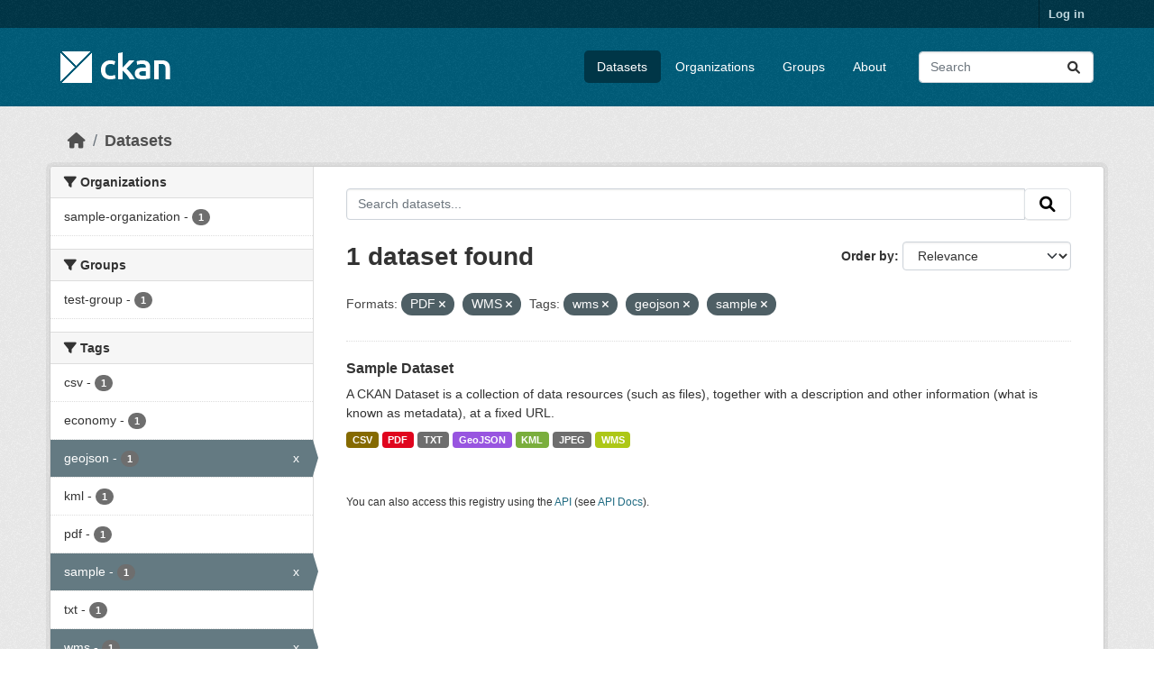

--- FILE ---
content_type: text/html; charset=utf-8
request_url: https://beta.ckan.org/dataset/?res_format=PDF&res_format=WMS&tags=wms&tags=geojson&tags=sample
body_size: 4647
content:
<!DOCTYPE html>
<!--[if IE 9]> <html lang="en" class="ie9"> <![endif]-->
<!--[if gt IE 8]><!--> <html lang="en"  > <!--<![endif]-->
  <head>
    <meta charset="utf-8" />
      <meta name="csrf_field_name" content="_csrf_token" />
      <meta name="_csrf_token" content="IjYyMzZiM2YyZTY4YzU5OTY2OWFjNjQxMWYxMDUxMTBkY2M2NzZlOTIi.aXrl6A.ZtTijmojd6fX3UoBwNrOXBpDSkE" />

      <meta name="generator" content="ckan 2.10.7" />
      <meta name="viewport" content="width=device-width, initial-scale=1.0">
    <title>Dataset - CKAN Beta</title>

    
    <link rel="shortcut icon" href="/base/images/ckan.ico" />
    
    
      
      
      
    
    
    


    
      
      
    

    
    <link href="/webassets/base/1c87a999_main.css" rel="stylesheet"/>
<link href="/webassets/ckanext-geoview/f197a782_geo-resource-styles.css" rel="stylesheet"/>
    
  </head>

  
  <body data-site-root="https://beta.ckan.org/" data-locale-root="https://beta.ckan.org/" >

    
    <div class="visually-hidden-focusable"><a href="#content">Skip to main content</a></div>
  

  
    

 
<div class="account-masthead">
  <div class="container">
     
    <nav class="account not-authed" aria-label="Account">
      <ul class="list-unstyled">
        
        <li><a href="/user/login">Log in</a></li>
         
      </ul>
    </nav>
     
  </div>
</div>

<header class="masthead">
  <div class="container">
      
    <nav class="navbar navbar-expand-lg navbar-light">
      <hgroup class="header-image navbar-left">

      
      
      <a class="logo" href="/">
        <img src="/base/images/ckan-logo.png" alt="CKAN Beta"
          title="CKAN Beta" />
      </a>
      
      

       </hgroup>
      <button class="navbar-toggler" type="button" data-bs-toggle="collapse" data-bs-target="#main-navigation-toggle"
        aria-controls="main-navigation-toggle" aria-expanded="false" aria-label="Toggle navigation">
        <span class="fa fa-bars text-white"></span>
      </button>

      <div class="main-navbar collapse navbar-collapse" id="main-navigation-toggle">
        <ul class="navbar-nav ms-auto mb-2 mb-lg-0">
          
            
              
              

		          <li class="active"><a href="/dataset/">Datasets</a></li><li><a href="/organization/">Organizations</a></li><li><a href="/group/">Groups</a></li><li><a href="/about">About</a></li>
	          
          </ul>

      
      
          <form class="d-flex site-search" action="/dataset/" method="get">
              <label class="d-none" for="field-sitewide-search">Search Datasets...</label>
              <input id="field-sitewide-search" class="form-control me-2"  type="text" name="q" placeholder="Search" aria-label="Search datasets..."/>
              <button class="btn" type="submit" aria-label="Submit"><i class="fa fa-search"></i></button>
          </form>
      
      </div>
    </nav>
  </div>
</header>

  
    <div class="main">
      <div id="content" class="container">
        
          
            <div class="flash-messages">
              
                
              
            </div>
          

          
            <div class="toolbar" role="navigation" aria-label="Breadcrumb">
              
                
                  <ol class="breadcrumb">
                    
<li class="home"><a href="/" aria-label="Home"><i class="fa fa-home"></i><span> Home</span></a></li>
                    
  <li class="active"><a href="/dataset/">Datasets</a></li>

                  </ol>
                
              
            </div>
          

          <div class="row wrapper">
            
            
            

            
              <aside class="secondary col-md-3">
                
                
  <div class="filters">
    <div>
      
        

    
    
	
	    
		<section class="module module-narrow module-shallow">
		    
			<h2 class="module-heading">
			    <i class="fa fa-filter"></i>
			    Organizations
			</h2>
		    
		    
			
			    
				<nav aria-label="Organizations">
				    <ul class="list-unstyled nav nav-simple nav-facet">
					
					    
					    
					    
					    
					    <li class="nav-item ">
						<a href="/dataset/?res_format=PDF&amp;res_format=WMS&amp;tags=wms&amp;tags=geojson&amp;tags=sample&amp;organization=sample-organization" title="">
						    <span class="item-label">sample-organization</span>
						    <span class="hidden separator"> - </span>
						    <span class="item-count badge">1</span>
							
						</a>
					    </li>
					
				    </ul>
				</nav>

				<p class="module-footer">
				    
					
				    
				</p>
			    
			
		    
		</section>
	    
	
    

      
        

    
    
	
	    
		<section class="module module-narrow module-shallow">
		    
			<h2 class="module-heading">
			    <i class="fa fa-filter"></i>
			    Groups
			</h2>
		    
		    
			
			    
				<nav aria-label="Groups">
				    <ul class="list-unstyled nav nav-simple nav-facet">
					
					    
					    
					    
					    
					    <li class="nav-item ">
						<a href="/dataset/?res_format=PDF&amp;res_format=WMS&amp;tags=wms&amp;tags=geojson&amp;tags=sample&amp;groups=test-group" title="">
						    <span class="item-label">test-group</span>
						    <span class="hidden separator"> - </span>
						    <span class="item-count badge">1</span>
							
						</a>
					    </li>
					
				    </ul>
				</nav>

				<p class="module-footer">
				    
					
				    
				</p>
			    
			
		    
		</section>
	    
	
    

      
        

    
    
	
	    
		<section class="module module-narrow module-shallow">
		    
			<h2 class="module-heading">
			    <i class="fa fa-filter"></i>
			    Tags
			</h2>
		    
		    
			
			    
				<nav aria-label="Tags">
				    <ul class="list-unstyled nav nav-simple nav-facet">
					
					    
					    
					    
					    
					    <li class="nav-item ">
						<a href="/dataset/?res_format=PDF&amp;res_format=WMS&amp;tags=wms&amp;tags=geojson&amp;tags=sample&amp;tags=csv" title="">
						    <span class="item-label">csv</span>
						    <span class="hidden separator"> - </span>
						    <span class="item-count badge">1</span>
							
						</a>
					    </li>
					
					    
					    
					    
					    
					    <li class="nav-item ">
						<a href="/dataset/?res_format=PDF&amp;res_format=WMS&amp;tags=wms&amp;tags=geojson&amp;tags=sample&amp;tags=economy" title="">
						    <span class="item-label">economy</span>
						    <span class="hidden separator"> - </span>
						    <span class="item-count badge">1</span>
							
						</a>
					    </li>
					
					    
					    
					    
					    
					    <li class="nav-item  active">
						<a href="/dataset/?res_format=PDF&amp;res_format=WMS&amp;tags=wms&amp;tags=sample" title="">
						    <span class="item-label">geojson</span>
						    <span class="hidden separator"> - </span>
						    <span class="item-count badge">1</span>
							<span class="facet-close">x</span>
						</a>
					    </li>
					
					    
					    
					    
					    
					    <li class="nav-item ">
						<a href="/dataset/?res_format=PDF&amp;res_format=WMS&amp;tags=wms&amp;tags=geojson&amp;tags=sample&amp;tags=kml" title="">
						    <span class="item-label">kml</span>
						    <span class="hidden separator"> - </span>
						    <span class="item-count badge">1</span>
							
						</a>
					    </li>
					
					    
					    
					    
					    
					    <li class="nav-item ">
						<a href="/dataset/?res_format=PDF&amp;res_format=WMS&amp;tags=wms&amp;tags=geojson&amp;tags=sample&amp;tags=pdf" title="">
						    <span class="item-label">pdf</span>
						    <span class="hidden separator"> - </span>
						    <span class="item-count badge">1</span>
							
						</a>
					    </li>
					
					    
					    
					    
					    
					    <li class="nav-item  active">
						<a href="/dataset/?res_format=PDF&amp;res_format=WMS&amp;tags=wms&amp;tags=geojson" title="">
						    <span class="item-label">sample</span>
						    <span class="hidden separator"> - </span>
						    <span class="item-count badge">1</span>
							<span class="facet-close">x</span>
						</a>
					    </li>
					
					    
					    
					    
					    
					    <li class="nav-item ">
						<a href="/dataset/?res_format=PDF&amp;res_format=WMS&amp;tags=wms&amp;tags=geojson&amp;tags=sample&amp;tags=txt" title="">
						    <span class="item-label">txt</span>
						    <span class="hidden separator"> - </span>
						    <span class="item-count badge">1</span>
							
						</a>
					    </li>
					
					    
					    
					    
					    
					    <li class="nav-item  active">
						<a href="/dataset/?res_format=PDF&amp;res_format=WMS&amp;tags=geojson&amp;tags=sample" title="">
						    <span class="item-label">wms</span>
						    <span class="hidden separator"> - </span>
						    <span class="item-count badge">1</span>
							<span class="facet-close">x</span>
						</a>
					    </li>
					
				    </ul>
				</nav>

				<p class="module-footer">
				    
					
				    
				</p>
			    
			
		    
		</section>
	    
	
    

      
        

    
    
	
	    
		<section class="module module-narrow module-shallow">
		    
			<h2 class="module-heading">
			    <i class="fa fa-filter"></i>
			    Formats
			</h2>
		    
		    
			
			    
				<nav aria-label="Formats">
				    <ul class="list-unstyled nav nav-simple nav-facet">
					
					    
					    
					    
					    
					    <li class="nav-item ">
						<a href="/dataset/?res_format=PDF&amp;res_format=WMS&amp;tags=wms&amp;tags=geojson&amp;tags=sample&amp;res_format=CSV" title="">
						    <span class="item-label">CSV</span>
						    <span class="hidden separator"> - </span>
						    <span class="item-count badge">1</span>
							
						</a>
					    </li>
					
					    
					    
					    
					    
					    <li class="nav-item ">
						<a href="/dataset/?res_format=PDF&amp;res_format=WMS&amp;tags=wms&amp;tags=geojson&amp;tags=sample&amp;res_format=GeoJSON" title="">
						    <span class="item-label">GeoJSON</span>
						    <span class="hidden separator"> - </span>
						    <span class="item-count badge">1</span>
							
						</a>
					    </li>
					
					    
					    
					    
					    
					    <li class="nav-item ">
						<a href="/dataset/?res_format=PDF&amp;res_format=WMS&amp;tags=wms&amp;tags=geojson&amp;tags=sample&amp;res_format=JPEG" title="">
						    <span class="item-label">JPEG</span>
						    <span class="hidden separator"> - </span>
						    <span class="item-count badge">1</span>
							
						</a>
					    </li>
					
					    
					    
					    
					    
					    <li class="nav-item ">
						<a href="/dataset/?res_format=PDF&amp;res_format=WMS&amp;tags=wms&amp;tags=geojson&amp;tags=sample&amp;res_format=KML" title="">
						    <span class="item-label">KML</span>
						    <span class="hidden separator"> - </span>
						    <span class="item-count badge">1</span>
							
						</a>
					    </li>
					
					    
					    
					    
					    
					    <li class="nav-item  active">
						<a href="/dataset/?res_format=WMS&amp;tags=wms&amp;tags=geojson&amp;tags=sample" title="">
						    <span class="item-label">PDF</span>
						    <span class="hidden separator"> - </span>
						    <span class="item-count badge">1</span>
							<span class="facet-close">x</span>
						</a>
					    </li>
					
					    
					    
					    
					    
					    <li class="nav-item ">
						<a href="/dataset/?res_format=PDF&amp;res_format=WMS&amp;tags=wms&amp;tags=geojson&amp;tags=sample&amp;res_format=TXT" title="">
						    <span class="item-label">TXT</span>
						    <span class="hidden separator"> - </span>
						    <span class="item-count badge">1</span>
							
						</a>
					    </li>
					
					    
					    
					    
					    
					    <li class="nav-item  active">
						<a href="/dataset/?res_format=PDF&amp;tags=wms&amp;tags=geojson&amp;tags=sample" title="">
						    <span class="item-label">WMS</span>
						    <span class="hidden separator"> - </span>
						    <span class="item-count badge">1</span>
							<span class="facet-close">x</span>
						</a>
					    </li>
					
				    </ul>
				</nav>

				<p class="module-footer">
				    
					
				    
				</p>
			    
			
		    
		</section>
	    
	
    

      
        

    
    
	
	    
		<section class="module module-narrow module-shallow">
		    
			<h2 class="module-heading">
			    <i class="fa fa-filter"></i>
			    Licenses
			</h2>
		    
		    
			
			    
				<nav aria-label="Licenses">
				    <ul class="list-unstyled nav nav-simple nav-facet">
					
					    
					    
					    
					    
					    <li class="nav-item ">
						<a href="/dataset/?res_format=PDF&amp;res_format=WMS&amp;tags=wms&amp;tags=geojson&amp;tags=sample&amp;license_id=cc-by" title="">
						    <span class="item-label">cc-by</span>
						    <span class="hidden separator"> - </span>
						    <span class="item-count badge">1</span>
							
						</a>
					    </li>
					
				    </ul>
				</nav>

				<p class="module-footer">
				    
					
				    
				</p>
			    
			
		    
		</section>
	    
	
    

      
    </div>
    <a class="close no-text hide-filters"><i class="fa fa-times-circle"></i><span class="text">close</span></a>
  </div>

              </aside>
            

            
              <div class="primary col-md-9 col-xs-12" role="main">
                
                
  <section class="module">
    <div class="module-content">
      
        
      
      
        
        
        







<form id="dataset-search-form" class="search-form" method="get" data-module="select-switch">

  
    <div class="input-group search-input-group">
      <input aria-label="Search datasets..." id="field-giant-search" type="text" class="form-control input-lg" name="q" value="" autocomplete="off" placeholder="Search datasets...">
      
      <span class="input-group-btn">
        <button class="btn btn-default btn-lg" type="submit" value="search" aria-label="Submit">
          <i class="fa fa-search"></i>
        </button>
      </span>
      
    </div>
  

  
    <span>






<input type="hidden" name="res_format" value="PDF" />





<input type="hidden" name="res_format" value="WMS" />





<input type="hidden" name="tags" value="wms" />





<input type="hidden" name="tags" value="geojson" />





<input type="hidden" name="tags" value="sample" />



</span>
  

  
    
      <div class="form-group control-order-by">
        <label for="field-order-by">Order by</label>
        <select id="field-order-by" name="sort" class="form-control form-select">
          
            
              <option value="score desc, metadata_modified desc" selected="selected">Relevance</option>
            
          
            
              <option value="title_string asc">Name Ascending</option>
            
          
            
              <option value="title_string desc">Name Descending</option>
            
          
            
              <option value="metadata_modified desc">Last Modified</option>
            
          
            
              <option value="views_recent desc">Popular</option>
            
          
        </select>
        
        <button class="btn btn-default js-hide" type="submit">Go</button>
        
      </div>
    
  

  
    
      <h1>

  
  
  
  

1 dataset found</h1>
    
  

  
    
      <p class="filter-list">
        
          
          <span class="facet">Formats:</span>
          
            <span class="filtered pill">PDF
              <a href="/dataset/?res_format=WMS&amp;tags=wms&amp;tags=geojson&amp;tags=sample" class="remove" title="Remove"><i class="fa fa-times"></i></a>
            </span>
          
            <span class="filtered pill">WMS
              <a href="/dataset/?res_format=PDF&amp;tags=wms&amp;tags=geojson&amp;tags=sample" class="remove" title="Remove"><i class="fa fa-times"></i></a>
            </span>
          
        
          
          <span class="facet">Tags:</span>
          
            <span class="filtered pill">wms
              <a href="/dataset/?res_format=PDF&amp;res_format=WMS&amp;tags=geojson&amp;tags=sample" class="remove" title="Remove"><i class="fa fa-times"></i></a>
            </span>
          
            <span class="filtered pill">geojson
              <a href="/dataset/?res_format=PDF&amp;res_format=WMS&amp;tags=wms&amp;tags=sample" class="remove" title="Remove"><i class="fa fa-times"></i></a>
            </span>
          
            <span class="filtered pill">sample
              <a href="/dataset/?res_format=PDF&amp;res_format=WMS&amp;tags=wms&amp;tags=geojson" class="remove" title="Remove"><i class="fa fa-times"></i></a>
            </span>
          
        
      </p>
      <a class="show-filters btn btn-default">Filter Results</a>
    
  

</form>




      
      
        

  
    <ul class="dataset-list list-unstyled">
    	
	      
	        




  <li class="dataset-item">
    
      <div class="dataset-content">
        
          <h2 class="dataset-heading">
            
              
            
            
    <a href="/dataset/sample-dataset-1" title="Sample Dataset">
      Sample Dataset
    </a>
            
            
              
              
            
          </h2>
        
        
          
            <div>A CKAN Dataset is a collection of data resources (such as files), together with a description and other information (what is known as metadata), at a fixed URL. </div>
          
        
      </div>
      
        
          
            <ul class="dataset-resources list-unstyled">
              
                
                <li>
                  <a href="/dataset/sample-dataset-1" class="badge badge-default" data-format="csv">CSV</a>
                </li>
                
                <li>
                  <a href="/dataset/sample-dataset-1" class="badge badge-default" data-format="pdf">PDF</a>
                </li>
                
                <li>
                  <a href="/dataset/sample-dataset-1" class="badge badge-default" data-format="txt">TXT</a>
                </li>
                
                <li>
                  <a href="/dataset/sample-dataset-1" class="badge badge-default" data-format="geojson">GeoJSON</a>
                </li>
                
                <li>
                  <a href="/dataset/sample-dataset-1" class="badge badge-default" data-format="kml">KML</a>
                </li>
                
                <li>
                  <a href="/dataset/sample-dataset-1" class="badge badge-default" data-format="jpeg">JPEG</a>
                </li>
                
                <li>
                  <a href="/dataset/sample-dataset-1" class="badge badge-default" data-format="wms">WMS</a>
                </li>
                
              
            </ul>
          
        
      
    
  </li>

	      
	    
    </ul>
  

      
    </div>

    
      
    
  </section>

  
    <section class="module">
      <div class="module-content">
        
          <small>
            
            
            
          You can also access this registry using the <a href="/api/3">API</a> (see <a href="http://docs.ckan.org/en/2.10/api/">API Docs</a>).
          </small>
        
      </div>
    </section>
  

              </div>
            
          </div>
        
      </div>
    </div>
  
    <footer class="site-footer">
  <div class="container">
    
    <div class="row">
      <div class="col-md-8 footer-links">
        
          <ul class="list-unstyled">
            
              <li><a href="/about">About CKAN Beta</a></li>
            
          </ul>
          <ul class="list-unstyled">
            
              
              <li><a href="http://docs.ckan.org/en/2.10/api/">CKAN API</a></li>
              <li><a href="http://www.ckan.org/">CKAN Association</a></li>
              <li><a href="http://www.opendefinition.org/okd/"><img src="/base/images/od_80x15_blue.png" alt="Open Data"></a></li>
            
          </ul>
        
      </div>
      <div class="col-md-4 attribution">
        
          <p><strong>Powered by</strong> <a class="hide-text ckan-footer-logo" href="http://ckan.org">CKAN</a></p>
        
        
          
<form class="lang-select" action="/util/redirect" data-module="select-switch" method="POST">
  
<input type="hidden" name="_csrf_token" value="IjYyMzZiM2YyZTY4YzU5OTY2OWFjNjQxMWYxMDUxMTBkY2M2NzZlOTIi.aXrl6A.ZtTijmojd6fX3UoBwNrOXBpDSkE"/> 
  <div class="form-group">
    <label for="field-lang-select">Language</label>
    <select id="field-lang-select" name="url" data-module="autocomplete" data-module-dropdown-class="lang-dropdown" data-module-container-class="lang-container">
      
        <option value="/en/dataset/?res_format=PDF&amp;res_format=WMS&amp;tags=wms&amp;tags=geojson&amp;tags=sample" selected="selected">
          English
        </option>
      
        <option value="/gl/dataset/?res_format=PDF&amp;res_format=WMS&amp;tags=wms&amp;tags=geojson&amp;tags=sample" >
          galego
        </option>
      
        <option value="/es_AR/dataset/?res_format=PDF&amp;res_format=WMS&amp;tags=wms&amp;tags=geojson&amp;tags=sample" >
          español (Argentina)
        </option>
      
        <option value="/ne/dataset/?res_format=PDF&amp;res_format=WMS&amp;tags=wms&amp;tags=geojson&amp;tags=sample" >
          नेपाली
        </option>
      
        <option value="/sl/dataset/?res_format=PDF&amp;res_format=WMS&amp;tags=wms&amp;tags=geojson&amp;tags=sample" >
          slovenščina
        </option>
      
        <option value="/km/dataset/?res_format=PDF&amp;res_format=WMS&amp;tags=wms&amp;tags=geojson&amp;tags=sample" >
          ខ្មែរ
        </option>
      
        <option value="/pl/dataset/?res_format=PDF&amp;res_format=WMS&amp;tags=wms&amp;tags=geojson&amp;tags=sample" >
          polski
        </option>
      
        <option value="/eu/dataset/?res_format=PDF&amp;res_format=WMS&amp;tags=wms&amp;tags=geojson&amp;tags=sample" >
          euskara
        </option>
      
        <option value="/tr/dataset/?res_format=PDF&amp;res_format=WMS&amp;tags=wms&amp;tags=geojson&amp;tags=sample" >
          Türkçe
        </option>
      
        <option value="/hr/dataset/?res_format=PDF&amp;res_format=WMS&amp;tags=wms&amp;tags=geojson&amp;tags=sample" >
          hrvatski
        </option>
      
        <option value="/tl/dataset/?res_format=PDF&amp;res_format=WMS&amp;tags=wms&amp;tags=geojson&amp;tags=sample" >
          Filipino (Pilipinas)
        </option>
      
        <option value="/lv/dataset/?res_format=PDF&amp;res_format=WMS&amp;tags=wms&amp;tags=geojson&amp;tags=sample" >
          latviešu
        </option>
      
        <option value="/nb_NO/dataset/?res_format=PDF&amp;res_format=WMS&amp;tags=wms&amp;tags=geojson&amp;tags=sample" >
          norsk bokmål (Norge)
        </option>
      
        <option value="/mn_MN/dataset/?res_format=PDF&amp;res_format=WMS&amp;tags=wms&amp;tags=geojson&amp;tags=sample" >
          монгол (Монгол)
        </option>
      
        <option value="/he/dataset/?res_format=PDF&amp;res_format=WMS&amp;tags=wms&amp;tags=geojson&amp;tags=sample" >
          עברית
        </option>
      
        <option value="/id/dataset/?res_format=PDF&amp;res_format=WMS&amp;tags=wms&amp;tags=geojson&amp;tags=sample" >
          Indonesia
        </option>
      
        <option value="/ar/dataset/?res_format=PDF&amp;res_format=WMS&amp;tags=wms&amp;tags=geojson&amp;tags=sample" >
          العربية
        </option>
      
        <option value="/lt/dataset/?res_format=PDF&amp;res_format=WMS&amp;tags=wms&amp;tags=geojson&amp;tags=sample" >
          lietuvių
        </option>
      
        <option value="/ro/dataset/?res_format=PDF&amp;res_format=WMS&amp;tags=wms&amp;tags=geojson&amp;tags=sample" >
          română
        </option>
      
        <option value="/is/dataset/?res_format=PDF&amp;res_format=WMS&amp;tags=wms&amp;tags=geojson&amp;tags=sample" >
          íslenska
        </option>
      
        <option value="/hu/dataset/?res_format=PDF&amp;res_format=WMS&amp;tags=wms&amp;tags=geojson&amp;tags=sample" >
          magyar
        </option>
      
        <option value="/es/dataset/?res_format=PDF&amp;res_format=WMS&amp;tags=wms&amp;tags=geojson&amp;tags=sample" >
          español
        </option>
      
        <option value="/sr_Latn/dataset/?res_format=PDF&amp;res_format=WMS&amp;tags=wms&amp;tags=geojson&amp;tags=sample" >
          srpski (latinica)
        </option>
      
        <option value="/am/dataset/?res_format=PDF&amp;res_format=WMS&amp;tags=wms&amp;tags=geojson&amp;tags=sample" >
          አማርኛ
        </option>
      
        <option value="/my_MM/dataset/?res_format=PDF&amp;res_format=WMS&amp;tags=wms&amp;tags=geojson&amp;tags=sample" >
          မြန်မာ (မြန်မာ)
        </option>
      
        <option value="/ru/dataset/?res_format=PDF&amp;res_format=WMS&amp;tags=wms&amp;tags=geojson&amp;tags=sample" >
          русский
        </option>
      
        <option value="/zh_Hans_CN/dataset/?res_format=PDF&amp;res_format=WMS&amp;tags=wms&amp;tags=geojson&amp;tags=sample" >
          中文 (简体, 中国)
        </option>
      
        <option value="/da_DK/dataset/?res_format=PDF&amp;res_format=WMS&amp;tags=wms&amp;tags=geojson&amp;tags=sample" >
          dansk (Danmark)
        </option>
      
        <option value="/sv/dataset/?res_format=PDF&amp;res_format=WMS&amp;tags=wms&amp;tags=geojson&amp;tags=sample" >
          svenska
        </option>
      
        <option value="/it/dataset/?res_format=PDF&amp;res_format=WMS&amp;tags=wms&amp;tags=geojson&amp;tags=sample" >
          italiano
        </option>
      
        <option value="/sq/dataset/?res_format=PDF&amp;res_format=WMS&amp;tags=wms&amp;tags=geojson&amp;tags=sample" >
          shqip
        </option>
      
        <option value="/uk/dataset/?res_format=PDF&amp;res_format=WMS&amp;tags=wms&amp;tags=geojson&amp;tags=sample" >
          українська
        </option>
      
        <option value="/fr/dataset/?res_format=PDF&amp;res_format=WMS&amp;tags=wms&amp;tags=geojson&amp;tags=sample" >
          français
        </option>
      
        <option value="/el/dataset/?res_format=PDF&amp;res_format=WMS&amp;tags=wms&amp;tags=geojson&amp;tags=sample" >
          Ελληνικά
        </option>
      
        <option value="/cs_CZ/dataset/?res_format=PDF&amp;res_format=WMS&amp;tags=wms&amp;tags=geojson&amp;tags=sample" >
          čeština (Česko)
        </option>
      
        <option value="/no/dataset/?res_format=PDF&amp;res_format=WMS&amp;tags=wms&amp;tags=geojson&amp;tags=sample" >
          norsk
        </option>
      
        <option value="/pt_PT/dataset/?res_format=PDF&amp;res_format=WMS&amp;tags=wms&amp;tags=geojson&amp;tags=sample" >
          português (Portugal)
        </option>
      
        <option value="/mk/dataset/?res_format=PDF&amp;res_format=WMS&amp;tags=wms&amp;tags=geojson&amp;tags=sample" >
          македонски
        </option>
      
        <option value="/th/dataset/?res_format=PDF&amp;res_format=WMS&amp;tags=wms&amp;tags=geojson&amp;tags=sample" >
          ไทย
        </option>
      
        <option value="/en_GB/dataset/?res_format=PDF&amp;res_format=WMS&amp;tags=wms&amp;tags=geojson&amp;tags=sample" >
          English (United Kingdom)
        </option>
      
        <option value="/fi/dataset/?res_format=PDF&amp;res_format=WMS&amp;tags=wms&amp;tags=geojson&amp;tags=sample" >
          suomi
        </option>
      
        <option value="/de/dataset/?res_format=PDF&amp;res_format=WMS&amp;tags=wms&amp;tags=geojson&amp;tags=sample" >
          Deutsch
        </option>
      
        <option value="/bg/dataset/?res_format=PDF&amp;res_format=WMS&amp;tags=wms&amp;tags=geojson&amp;tags=sample" >
          български
        </option>
      
        <option value="/nl/dataset/?res_format=PDF&amp;res_format=WMS&amp;tags=wms&amp;tags=geojson&amp;tags=sample" >
          Nederlands
        </option>
      
        <option value="/fa_IR/dataset/?res_format=PDF&amp;res_format=WMS&amp;tags=wms&amp;tags=geojson&amp;tags=sample" >
          فارسی (ایران)
        </option>
      
        <option value="/en_AU/dataset/?res_format=PDF&amp;res_format=WMS&amp;tags=wms&amp;tags=geojson&amp;tags=sample" >
          English (Australia)
        </option>
      
        <option value="/gl_ES/dataset/?res_format=PDF&amp;res_format=WMS&amp;tags=wms&amp;tags=geojson&amp;tags=sample" >
          galego (España)
        </option>
      
        <option value="/pt_BR/dataset/?res_format=PDF&amp;res_format=WMS&amp;tags=wms&amp;tags=geojson&amp;tags=sample" >
          português (Brasil)
        </option>
      
        <option value="/sr/dataset/?res_format=PDF&amp;res_format=WMS&amp;tags=wms&amp;tags=geojson&amp;tags=sample" >
          српски
        </option>
      
        <option value="/ko_KR/dataset/?res_format=PDF&amp;res_format=WMS&amp;tags=wms&amp;tags=geojson&amp;tags=sample" >
          한국어 (대한민국)
        </option>
      
        <option value="/uk_UA/dataset/?res_format=PDF&amp;res_format=WMS&amp;tags=wms&amp;tags=geojson&amp;tags=sample" >
          українська (Україна)
        </option>
      
        <option value="/ca/dataset/?res_format=PDF&amp;res_format=WMS&amp;tags=wms&amp;tags=geojson&amp;tags=sample" >
          català
        </option>
      
        <option value="/bs/dataset/?res_format=PDF&amp;res_format=WMS&amp;tags=wms&amp;tags=geojson&amp;tags=sample" >
          bosanski
        </option>
      
        <option value="/vi/dataset/?res_format=PDF&amp;res_format=WMS&amp;tags=wms&amp;tags=geojson&amp;tags=sample" >
          Tiếng Việt
        </option>
      
        <option value="/zh_Hant_TW/dataset/?res_format=PDF&amp;res_format=WMS&amp;tags=wms&amp;tags=geojson&amp;tags=sample" >
          中文 (繁體, 台灣)
        </option>
      
        <option value="/sk/dataset/?res_format=PDF&amp;res_format=WMS&amp;tags=wms&amp;tags=geojson&amp;tags=sample" >
          slovenčina
        </option>
      
        <option value="/ja/dataset/?res_format=PDF&amp;res_format=WMS&amp;tags=wms&amp;tags=geojson&amp;tags=sample" >
          日本語
        </option>
      
    </select>
  </div>
  <button class="btn btn-default d-none " type="submit">Go</button>
</form>


        
      </div>
    </div>
    
  </div>
</footer>
  
  
  
  
    
  
  
    

      

    
    
    <link href="/webassets/vendor/f3b8236b_select2.css" rel="stylesheet"/>
<link href="/webassets/vendor/d05bf0e7_fontawesome.css" rel="stylesheet"/>
    <script src="/webassets/vendor/8c3c143a_jquery.js" type="text/javascript"></script>
<script src="/webassets/vendor/9cf42cfd_vendor.js" type="text/javascript"></script>
<script src="/webassets/vendor/6d1ad7e6_bootstrap.js" type="text/javascript"></script>
<script src="/webassets/base/6fddaa3f_main.js" type="text/javascript"></script>
<script src="/webassets/base/0d750fad_ckan.js" type="text/javascript"></script>
<script src="/webassets/base/cd2c0272_tracking.js" type="text/javascript"></script>
  <script defer src="https://static.cloudflareinsights.com/beacon.min.js/vcd15cbe7772f49c399c6a5babf22c1241717689176015" integrity="sha512-ZpsOmlRQV6y907TI0dKBHq9Md29nnaEIPlkf84rnaERnq6zvWvPUqr2ft8M1aS28oN72PdrCzSjY4U6VaAw1EQ==" data-cf-beacon='{"version":"2024.11.0","token":"d232624212d54c38b1e81af5cba13c80","r":1,"server_timing":{"name":{"cfCacheStatus":true,"cfEdge":true,"cfExtPri":true,"cfL4":true,"cfOrigin":true,"cfSpeedBrain":true},"location_startswith":null}}' crossorigin="anonymous"></script>
</body>
</html>